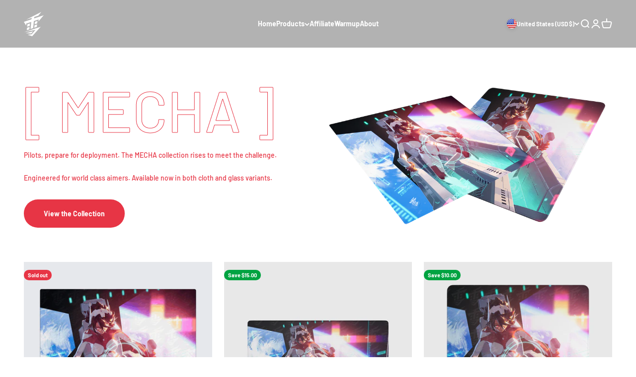

--- FILE ---
content_type: text/html; charset=utf-8
request_url: https://yuki.gg/apps/easystock/metasettings?x-api-key=c420f9e3-3865-475f-88bb-7a72c4f234b9
body_size: 299
content:
{"settings":{"data":{"general":{"is_proxy":true},"badge":{"active":false,"apply":"productItem","backgroundColor":"#fd6a66","color":"#ffffff","excludeCollections":[273457086637,273457840301],"excludeProducts":[],"fontSize":"12","fontStyle":"normal","fontWeight":"normal","positionProduct":"","positionProductItem":"imageTopRight","shape":"shape0","thresholds":[{"active":true,"emoji":false,"name":"preorder","title":"PREORDER ONLY","value":0,"valueCondition":"<"},{"active":true,"emoji":false,"name":"undefined","title":"In Stock","value":"","valueCondition":""},{"active":true,"emoji":false,"name":"out","title":"Out of Stock","value":0,"valueCondition":"==="},{"active":true,"emoji":false,"name":"only","title":"Only # Left","value":20,"valueCondition":"<"},{"active":true,"emoji":false,"name":"low","title":"Low Stock","value":30,"valueCondition":"<"},{"active":true,"emoji":false,"name":"in","title":"In Stock","value":30,"valueCondition":">="},{"active":true,"emoji":false,"name":"high","title":"High Stock","value":100,"valueCondition":">="}]},"text":{"active":true,"color":"#FD6A66","emojiBlinkAnimation":true,"excludeCollections":[],"excludeProducts":[7536633053423,6926663319725,6926660796589,6828917293229,6828923912365,6806224928941,6828921585837,6870187737261,6870192652461,7617306853615,7720855699695,7696241623279,7720856420591,7693765771503],"fontSize":"14","fontStyle":"normal","fontWeight":"bold","positionProduct":"belowPrice","positionProductItem":"","showProgressBar":true,"textAlign":"center","thresholds":[{"active":false,"emoji":true,"name":"preorder","title":"PREORDER ONLY","value":0,"valueCondition":"<"},{"active":false,"emoji":true,"name":"undefined","title":"In Stock ⚡","value":"","valueCondition":""},{"active":true,"emoji":true,"name":"out","title":"Out of Stock 🤷","value":0,"valueCondition":"==="},{"active":true,"emoji":true,"name":"only","title":"Only # left! 🔥","value":20,"valueCondition":"<"},{"active":true,"emoji":true,"name":"low","title":"Low Stock ⚡","value":50,"valueCondition":"<"},{"active":true,"emoji":true,"name":"in","title":"In Stock ⚡","value":50,"valueCondition":">="},{"active":false,"emoji":true,"name":"high","title":"In Stock ⚡","value":225,"valueCondition":">="}]}}}}